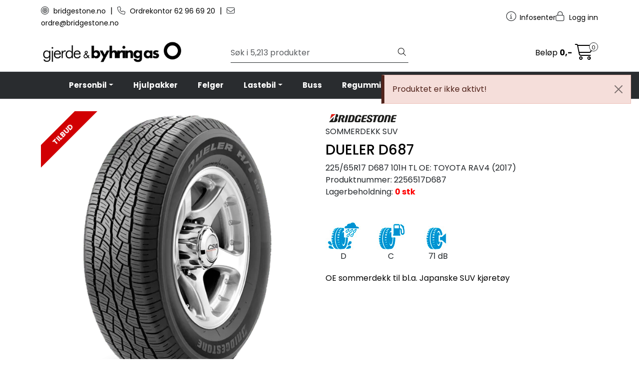

--- FILE ---
content_type: text/html;charset=UTF-8
request_url: https://webordre.bridgestone.no/ajax?action=getProductGallery&id=11489&thumbPosition=below
body_size: 560
content:
        

    
    
    
    
    
    
    
    
    
    
             
            
    
    
    
    
    
    
    
    
    
    
    
    
    
    
    
    
    
    
    
    
    
    
    
    
    
    
    
    
                     
<!-- START /ajax/getProductGallery -->






<div class="product-label-special-container">
             
<!-- START /modules/components/product-labels -->



    <span class="product-label-special num_1 campaign">Tilbud</span>

                                                                            
<!-- END /modules/components/product-labels -->
</div>


        
    
    
    
    <div id="main-carousel" class="owl-carousel below" data-slider-id="1">
        <div class="item">


                                        <a href="https://res.cloudinary.com/gjerde-byhring/image/upload/c_limit,d_standard_placeholder.png,f_auto,h_1600,q_auto,w_1600/v1705093952/g_D687_default_1" data-fancybox="gallery">
                    <picture>
                        <source media="(max-width: 420px)" srcset="https://res.cloudinary.com/gjerde-byhring/image/upload/c_limit,d_standard_placeholder.png,f_auto,h_350,q_auto,w_350/v1705093952/g_D687_default_1">
                        <img src="https://res.cloudinary.com/gjerde-byhring/image/upload/c_limit,d_standard_placeholder.png,f_auto,h_650,q_auto,w_650/v1705093952/g_D687_default_1" alt="225/65R17 D687 101H TL OE: TOYOTA RAV4 (2017)" class="img-fluid img-thumbnail" itemprop="image" height="650" width="650">
                    </picture>
                </a>
                        
                    </div>

            </div>

    
<!-- END /modules/components/product-labels -->

    
    
    
    
    
    
    
    
    
    
    
    
    
    
    
    
    
    
    
    
    
    

--- FILE ---
content_type: application/javascript
request_url: https://webordre.bridgestone.no/themes/javascript/nns.js?v=202508201302
body_size: 1107
content:
$(document).ready(function(){
    loadCustomPrices();
    loadCustomToolBox();
});

function loadCustomPrices() {
    var customDetailPrice = $("div[data-customprice-trigger='detail']");
    var customListPrices = $("div[data-customprice-trigger='list']");
    var customListPids = [];

    if (customListPrices && customListPrices.length > 0) {
        customListPrices.each(function(i, div) {
            customListPids.push( $(div).data("customprice-id") );
        });
    }

    if(customDetailPrice.length > 0) {
        var pid = $(customDetailPrice).data("customprice-id");
        jQuery.ajax({
            url: "/custom-ajax?action=getCustomPrices&pid="+pid+"&qty=1",
            cache: false,
            type: "get",
            dataType: "json"
        }).done(function(data) {
            var price = data.body;

            var targetEl = $("div[data-customprice-trigger='detail'][data-customprice-id='"+pid+"']");

            targetEl.find("[data-type=current]").text(price.current);
            targetEl.find("[data-type=discount]").text(price.discount);
            targetEl.find("[data-type=oldPriceWithoutVat]").text(price.oldPriceWithoutVat);
            targetEl.find("[data-type=oldPriceWithVat]").text(price.oldPriceWithVat);
            targetEl.find("[data-type=newPriceWithoutVat]").text(price.newPriceWithoutVat);
            targetEl.find("[data-type=newPriceWithVat]").text(price.newPriceWithVat);

        });
    }

    if(customListPids && customListPids.length > 0) {
        jQuery.ajax({
            url: "/custom-ajax?action=getCustomPricesInList&pids="+customListPids,
            cache: false,
            type: "get",
            dataType: "json"
        }).done(function(data) {
            var prices = data.body;
            for (var i in prices) {
                var price = prices[i];
                var targetEl = $("div[data-customprice-trigger='list'][data-customprice-id='"+price.id+"']");
                targetEl.find("[data-type=current]").text(price.current);
                targetEl.find("[data-type=discount]").text(price.discount);
                targetEl.find("[data-type=oldPriceWithoutVat]").text(price.oldPriceWithoutVat);
                targetEl.find("[data-type=oldPriceWithVat]").text(price.oldPriceWithVat);
                targetEl.find("[data-type=newPriceWithoutVat]").text(price.newPriceWithoutVat);
                targetEl.find("[data-type=newPriceWithVat]").text(price.newPriceWithVat);
            }
        });
    }
}

function toogleCustomPrice(type) {
    jQuery.ajax({
        url: "/custom-ajax?action=setToogleCustomPrice&type="+type,
        cache: false,
        type: "get",
        dataType: "json"
    }).done(function(data) {

    });

    if(type == "default"){
        $(".product-list-price-standard").css("display", "block");
        $(".product-detail-price").css("display", "block");
        $(".oldPriceWithoutVat").css("display", "none");
        $(".oldPriceWithVat").css("display", "none");
        $(".product-detail-price-custom").css("display", "none");
        $(".mvaekskl").css("display", "none");
        $(".mvainkl").css("display", "none");
        $(".priceDefault").css("display", "block");
    } else if(type == "inkl") {
        $(".product-list-price-standard").css("display", "none");
        $(".product-detail-price").css("display", "none");
        $(".oldPriceWithoutVat").css("display", "none");
        $(".oldPriceWithVat").css("display", "block");
        $(".product-detail-price-custom").css("display", "block");
        $(".mvaekskl").css("display", "none");
        $(".mvainkl").css("display", "block");
        $(".priceDefault").css("display", "none");
    } else if(type == "ekskl") {
        $(".product-list-price-standard").css("display", "none");
        $(".product-detail-price").css("display", "none");
        $(".oldPriceWithoutVat").css("display", "block");
        $(".oldPriceWithVat").css("display", "none");
        $(".product-detail-price-custom").css("display", "block");
        $(".mvaekskl").css("display", "block");
        $(".mvainkl").css("display", "none");
        $(".priceDefault").css("display", "none");
    }
}

function loadCustomToolBox() {
    const divfix = $('#divfix')
    if(!divfix || !divfix.length) return

    jQuery.ajax({
        url: "/custom-ajax?action=getToolbox",
        cache: false,
        type: "get"
    }).done(function(data) {
        divfix.html(data);

        $( "#divfix .fa-cog" ).click(function() {
            $("#divfixcontent").toggle();
        });
    });
}

function updateCheckoutButton(){
    $("#checkoutButtonForm").html("<div class='alert alert-warning'>En eller flere varer er ikke på lager. Gå tilbake til <a href='/basket'>handlevogn</a> for å justere antall.</div>");
}
function rimRemoveSelectedCar(){
    jQuery.ajax({
        url: "/rim-ajax?reset=true",
        cache: false,
        type: "get"
    }).done(function(data){
        var el = document.getElementById("rim-selected-car")
        el.parentNode.removeChild(el)
    })
}